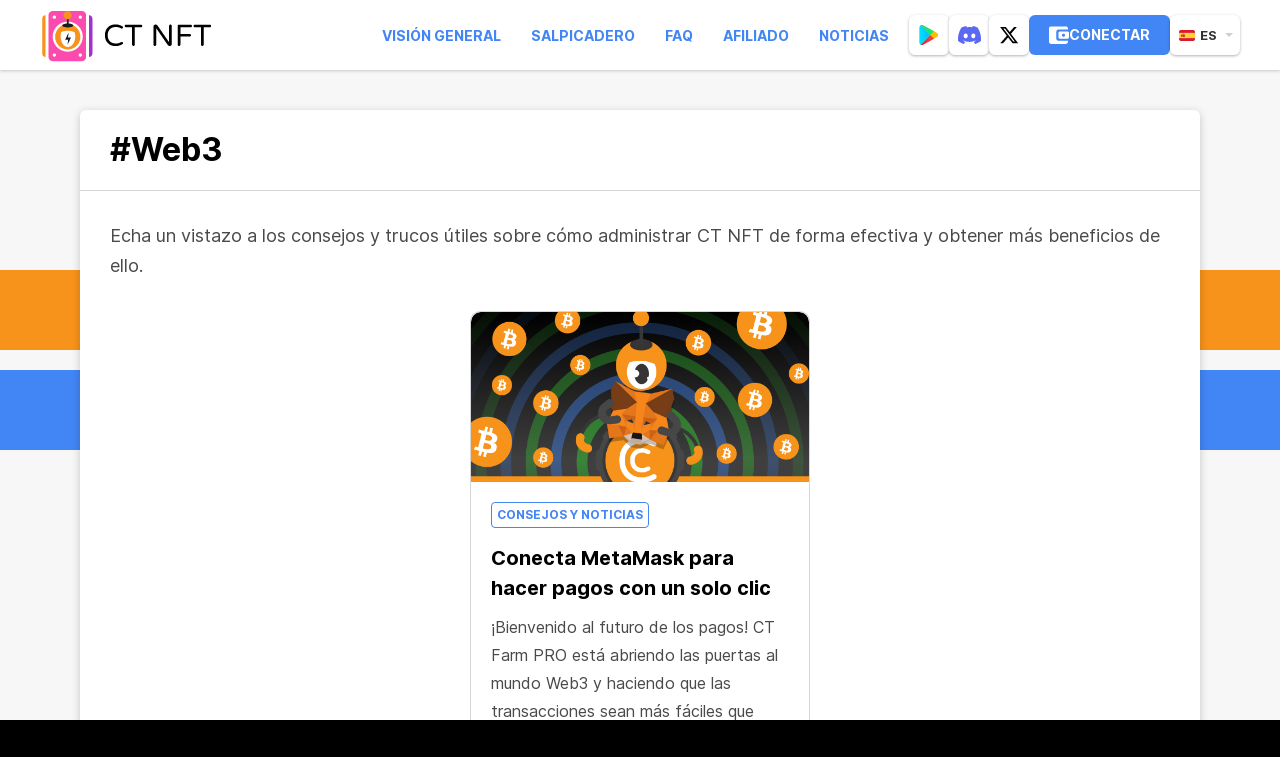

--- FILE ---
content_type: text/html; charset=utf-8
request_url: https://ctnft.net/es/news/?tag=Web3
body_size: 10264
content:
<!DOCTYPE html>
<html lang="es" >
<head>
  
    <title>CT NFT - La primera minería de NFT del mundo</title>
    
    <meta name="viewport" content="width=device-width, initial-scale=1" />
    
    <meta name="description" content="Descubre la innovación en el mundo de las criptomonedas - ¡NFT Mining de CryptoTab! Nuestra tecnología mining se basa en el algoritmo PoS, que es superior al del CryptoTab Browser y hace crecer tus ingresos en BTC más de dos veces. NFT Mining te proporciona un ingreso en Bitcoins y un hashrate estable, independientemente de la potencia de tu hardware. CT NFT es una nueva etapa en el desarrollo del ecosistema CryptoTab, creada para el mining más eficiente. Activa los tókenes y obtén ingresos a largo plazo en BTC, ¡ya que cualquier hardware será suficiente!">
    <meta property="og:type" content="website"/>
    <meta property="og:url" content="http://ctnft.net/es/news/"/>
    <meta property="og:title" content="La primera minería de NFT del mundo"/>
    <meta property="og:image" content="https://ctnft.net/static/site/images/ct-nft-mining_og-img@2x.png"/>
    <meta property="og:description" content="Descubre la innovación en el mundo de las criptomonedas - ¡NFT Mining de CryptoTab! Nuestra tecnología mining se basa en el algoritmo PoS, que es superior al del CryptoTab Browser y hace crecer tus ingresos en BTC más de dos veces. NFT Mining te proporciona un ingreso en Bitcoins y un hashrate estable, independientemente de la potencia de tu hardware. CT NFT es una nueva etapa en el desarrollo del ecosistema CryptoTab, creada para el mining más eficiente. Activa los tókenes y obtén ingresos a largo plazo en BTC, ¡ya que cualquier hardware será suficiente!"/>
    <meta property="og:site_name" content="CT NFT Mining"/>
    
    <meta name="theme-color" content="#F7931A">
    
    <link rel="apple-touch-icon" sizes="192x192" href="https://ctnft.net/static/site/images/icon-192x192.png">
    <link href="https://ctnft.net/static/site/images/favicon.ico" rel="icon" type="image/x-icon">
    <link rel="stylesheet" href="https://ctnft.net/static/site/styles/style.css?v=1738161215494" />
    <link rel="stylesheet" href="https://ctnft.net/static/site/styles/animation.css?v=2" />
    
    <link
      rel="preload"
      href="https://ctnft.net/static/site/fonts/Inter-Regular.woff2"
      as="font"
      type="font/woff2"
      crossorigin />
    <link
      rel="preload"
      href="https://ctnft.net/static/site/fonts/Inter-ExtraBold.woff2"
      as="font"
      type="font/woff2"
      crossorigin />
    <link
      rel="preload"
      href="https://ctnft.net/static/site/fonts/Inter-Bold.woff2"
      as="font"
      type="font/woff2"
      crossorigin />
    <link rel="dns-prefetch" href="https://www.googletagmanager.com">
    <link href="https://www.googletagmanager.com" rel="preconnect" >
    <script async src="https://www.googletagmanager.com/gtag/js?id=AW-765580626"></script>
    <script>
      window.dataLayer = window.dataLayer || [];
      function gtag(){dataLayer.push(arguments);}
      gtag('js', new Date());
      gtag('config', 'AW-765580626');
    </script>
</head>

<body class="page page__news">
    
         
<div class="header header--second" id="header">
  <div class="header__wrapper">
    <div class="header__container">
      <div class="burger"><span></span></div>
      <a href="/es/" class="header__logo" aria-label="logo">
        <div class="logo-animated logo-animated--browser logo-animated--dark logo-dark">
        </div>
      </a>
        <div class="header__navbar">
            <nav class="header__menu">
              <a href="/es/" class="" data-link='index' >Visión general</a>
              
              
              <a href="https://app.ctnft.net" target="_blank" class="js-utm-url">Salpicadero</a>
              <a href="/es/faq/" class="" data-link='faq' >FAQ</a>
              <a href="https://cryptobrowser.site/app/nft/about" target="_blank">Afiliado</a>
              <a href="/news">Noticias</a>
            </nav>
            <a href="https://nftmining.page.link/?apn=net.ctnft&link=https%3A%2F%2Fapp.ctnft.net%2F" target="_blank" class="header__social-item btn--download-android js-playlink-url" aria-label="nft mining">
              <img src="https://ctnft.net/static/site/images/google.svg" alt="" width="20" height="20">
            </a>
            <button class="header__social-item btn--download-desktop qr-popup" aria-label="google">
              <img src="https://ctnft.net/static/site/images/google.svg" alt="" width="20" height="20">
            </button>
            <a href="https://discord.gg/cryptotab-community-997079413013352529" target="_blank" class="header__social-item" aria-label="discord">
              <svg width="23" height="18" viewBox="0 0 23 18" fill="none" xmlns="http://www.w3.org/2000/svg">
                <path d="M19.5001 1.52023C22.0977 5.44291 23.3805 9.86758 22.901 14.9614C22.899 14.983 22.888 15.0027 22.8708 15.0157C20.9037 16.4993 18.9979 17.3996 17.1188 17.9967C17.1042 18.0013 17.0885 18.001 17.074 17.996C17.0595 17.991 17.0469 17.9814 17.038 17.9687C16.6039 17.3483 16.2094 16.6942 15.8638 16.0073C15.844 15.9669 15.8621 15.9181 15.903 15.9022C16.5294 15.6598 17.1251 15.3692 17.6981 15.0252C17.7432 14.998 17.7461 14.9316 17.7044 14.8997C17.5828 14.807 17.4623 14.7095 17.3471 14.6121C17.3255 14.594 17.2965 14.5905 17.272 14.6026C13.5521 16.367 9.47705 16.367 5.7131 14.6026C5.68867 14.5914 5.65963 14.5952 5.63864 14.6129C5.52364 14.7104 5.40289 14.807 5.28243 14.8997C5.24074 14.9316 5.24419 14.998 5.28962 15.0252C5.8626 15.3627 6.4583 15.6598 7.0839 15.9034C7.12444 15.9193 7.1437 15.9669 7.12358 16.0073C6.78548 16.6951 6.39103 17.3491 5.94885 17.9695C5.92959 17.9946 5.89797 18.0062 5.86807 17.9967C3.99788 17.3996 2.09205 16.4993 0.124977 15.0157C0.108589 15.0027 0.0968019 14.9821 0.0950769 14.9605C-0.305697 10.5544 0.511089 6.09315 3.49275 1.51935C3.49993 1.50724 3.51086 1.49779 3.52351 1.49218C4.99062 0.800604 6.56238 0.291813 8.20515 0.00124481C8.23505 -0.00347988 8.26495 0.0106942 8.28048 0.0378612C8.48345 0.406978 8.71546 0.880333 8.87244 1.26717C10.604 0.995497 12.3627 0.995497 14.1305 1.26717C14.2875 0.888601 14.5115 0.406978 14.7136 0.0378612C14.7208 0.0243839 14.7319 0.0135867 14.7454 0.00701094C14.759 0.000435179 14.7742 -0.0015829 14.7889 0.00124481C16.4325 0.292699 18.0043 0.80149 19.4702 1.49218C19.4832 1.49779 19.4938 1.50724 19.5001 1.52023V1.52023ZM9.75276 9.89771C9.77087 8.59517 8.84627 7.51735 7.68564 7.51735C6.53449 7.51735 5.61881 8.58572 5.61881 9.89771C5.61881 11.2094 6.5526 12.2778 7.68564 12.2778C8.83707 12.2778 9.75276 11.2094 9.75276 9.89771V9.89771ZM17.3951 9.89771C17.4132 8.59517 16.4886 7.51735 15.3282 7.51735C14.1768 7.51735 13.2611 8.58572 13.2611 9.89771C13.2611 11.2094 14.1949 12.2778 15.3282 12.2778C16.4886 12.2778 17.3951 11.2094 17.3951 9.89771V9.89771Z" fill="#5865F2" fill-opacity="0.98"/>
              </svg>
            </a>
            <a href="https://twitter.com/CryptoTabNFT" target="_blank" class="header__social-item" aria-label="twitter">
              <svg width="20" height="20" viewBox="0 0 20 20" fill="none" xmlns="http://www.w3.org/2000/svg">
                <path d="M15.2033 1.875H17.9599L11.9374 8.75833L19.0224 18.125H13.4749L9.12992 12.4442L4.15826 18.125H1.39992L7.84159 10.7625L1.04492 1.875H6.73326L10.6608 7.0675L15.2033 1.875ZM14.2358 16.475H15.7633L5.90326 3.43833H4.26409L14.2358 16.475Z" fill="black"/>
                </svg>
            </a>
            <a href="https://app.ctnft.net" class="header__connect js-utm-url" aria-label="link">
              <svg width="20" height="20" viewBox="0 0 20 20" fill="none" xmlns="http://www.w3.org/2000/svg">
                <g clip-path="url(#clip0_1882_2575)">
                <path fill-rule="evenodd" clip-rule="evenodd" d="M18.9633 16.7762V15.7512V15.7491H9.48167C8.88889 15.7491 8.38671 15.5457 7.97514 15.1388C7.56356 14.7318 7.35778 14.2353 7.35778 13.6492V6.59867C7.35778 6.01259 7.56356 5.51609 7.97514 5.10917C8.38671 4.70225 8.88889 4.49879 9.48167 4.49879H18.9633V3.47384C18.9633 2.9204 18.7495 2.43223 18.3217 2.00934C17.894 1.58645 17.4003 1.375 16.8405 1.375H2.12389C1.53111 1.375 1.02894 1.57846 0.617362 1.98538C0.205787 2.3923 0 2.8888 0 3.47488V16.7751C0 17.3612 0.205787 17.8577 0.617362 18.2646C1.02894 18.6715 1.53111 18.875 2.12389 18.875H16.8405C17.4003 18.875 17.894 18.6636 18.3217 18.2407C18.7495 17.8178 18.9633 17.3296 18.9633 16.7762Z" fill="white"/>
                <path fill-rule="evenodd" clip-rule="evenodd" d="M10.7317 13.6513C10.0413 13.6513 9.48169 13.0917 9.48169 12.4013V7.85075C9.48169 7.1604 10.0413 6.60075 10.7317 6.60075H18.75C19.4404 6.60075 20 7.1604 20 7.85075V12.4013C20 13.0917 19.4404 13.6513 18.75 13.6513H10.7317ZM15.625 11.375C15.3118 11.668 14.9413 11.8146 14.5136 11.8146C14.0858 11.8146 13.7153 11.668 13.4021 11.375C13.0888 11.082 12.9326 10.7077 12.9333 10.2521C12.934 9.79662 13.0903 9.42233 13.4021 9.12929C13.7139 8.83625 14.0844 8.68973 14.5136 8.68973C14.9427 8.68973 15.3132 8.83625 15.625 9.12929C15.9369 9.42233 16.0931 9.79662 16.0938 10.2521C16.0945 10.7077 15.9383 11.082 15.625 11.375Z" fill="white"/>
                </g>
                <defs>
                <clipPath id="clip0_1882_2575">
                <rect width="20" height="20" fill="white"/>
                </clipPath>
                </defs>
              </svg>
              Conectar
            </a>
            <div class="lang lang--second">
        <div class="lang__current">
            <img src="https://ctnft.net/static/site/images/lang/es.png" srcset="https://ctnft.net/static/site/images/lang/es@2x.png 2x" class="loading" data-was-processed="true" alt="es"/>es
        </div>
        <div class="lang__list">
          
            
              <a class="lang__item" href="/de/news/?tag=Web3"> <img src="https://ctnft.net/static/site/images/lang/de.png" srcset="https://ctnft.net/static/site/images/lang/de@2x.png 2x"  alt="de"/>de</a>
            
          
            
              <a class="lang__item" href="/fr/news/?tag=Web3"> <img src="https://ctnft.net/static/site/images/lang/fr.png" srcset="https://ctnft.net/static/site/images/lang/fr@2x.png 2x"  alt="fr"/>fr</a>
            
          
            
              <a class="lang__item" href="/pt/news/?tag=Web3"> <img src="https://ctnft.net/static/site/images/lang/pt.png" srcset="https://ctnft.net/static/site/images/lang/pt@2x.png 2x"  alt="pt"/>pt</a>
            
          
            
          
            
              <a class="lang__item" href="/en/news/?tag=Web3"> <img src="https://ctnft.net/static/site/images/lang/en.png" srcset="https://ctnft.net/static/site/images/lang/en@2x.png 2x"  alt="en"/>en</a>
            
          
            
              <a class="lang__item" href="/ru/news/?tag=Web3"> <img src="https://ctnft.net/static/site/images/lang/ru.png" srcset="https://ctnft.net/static/site/images/lang/ru@2x.png 2x"  alt="ru"/>ru</a>
            
          
            
              <a class="lang__item" href="/it/news/?tag=Web3"> <img src="https://ctnft.net/static/site/images/lang/it.png" srcset="https://ctnft.net/static/site/images/lang/it@2x.png 2x"  alt="it"/>it</a>
            
          
        </div>
    </div>
        </div>
      </div>
    </div>
  </div>
 
        
<div class="container">
    <div class="stripes">
        <div class="orange"></div>
        <div class="blue"></div>
    </div>
    <div class="news">
        
        <div class="tac">
        #Web3
        </div>
        
        <div class="news__inner">
            <p class="news__text">Echa un vistazo a los consejos y trucos útiles sobre cómo administrar CT NFT de forma efectiva y obtener más beneficios de ello.</p>
            <div class="news__items">  
                <div class="news-block ">
                    
                        
<div class="news-block__item">
   <a href="https://cryptotabfarm.com/es/news/connect-metamask/" target='_blank'>
    <div class="news-block__img">
      
        <img width="340" src="https://cdn.ctmedia.online/media/news/26-04-2023/metamask-cover.jpeg" width="340" height="170" alt="" loading="lazy">
      
    </div>

    <div class="news-block__info">
    
      <span class="news-block__category news-block__category--blue">Consejos y noticias</span>
    
      <h3 class="news-block__title">Conecta MetaMask para hacer pagos con un solo clic</h3>
      <div class="news-block__desc">¡Bienvenido al futuro de los pagos! CT Farm PRO está abriendo las puertas al mundo Web3 y haciendo que las transacciones sean más fáciles que nunca. Después de presentar los pagos de criptomonedas en la Granja Web, vamos un paso más allá y te damos más herramientas que proporcionan las tecnologías «blockchain».</div>
    </div>
  </a>
  <div class="news-block__footer">
    
      <div class="news-block__tags">
      
        <a href="/es/news/?tag=release" target="_top">#release</a>
      
        <a href="/es/news/?tag=announcement" target="_top">#announcement</a>
      
        <a href="/es/news/?tag=CTFarmPRO" target="_top">#CTFarmPRO</a>
      
        <a href="/es/news/?tag=farm_managing" target="_top">#farm_managing</a>
      
        <a href="/es/news/?tag=crypto_payments" target="_top">#crypto_payments</a>
      
        <a href="/es/news/?tag=Web3" target="_top">#Web3</a>
      
      </div>
    
    
    <a href="https://cryptotabfarm.com/es/news/connect-metamask/" target='_blank'>
        <p class="tags-block__publish"><strong>Publicado:</strong> 2 de mayo de 2023</p>
      </a>
    
  </div>
</div>
                    
                </div>
            </div>
        </div>
        <ul class="pagination">
            

            
                
                    <li><span class="active">1</span></li>
                
            

            
        </ul>
    </div>
</div>
<script>
    (function() {
        var frame = document.getElementById('news')

        window.addEventListener("message", receiveMessage, false);

        function receiveMessage(e) {
            if (e.data.frame_height) {
                frame.height = e.data.frame_height
            }

            if (e.data.url) {
                location.href = e.data.url
            }
        }
    })()
</script>



        <a data-scroll href="#header" class="scroll2top" aria-label="scroll to top"></a>
         <footer class="footer">
    <div class="footer__content">
        <div class="footer__logo footer__logo-animate logo-white">
        </div>
        <div class="footer__menu">
            <div class="menu">
                <div class="menu__label">General</div>
                <div class="menu__item"><a target="_blank" href="/es/">Visión general</a></div>
                <div class="menu__item"><a href='https://app.ctnft.net' target="_blank">Salpicadero</a></div>
                <div class="menu__item"><a href="https://opensea.io/CryptoTab-Official" class="js-accept">Ver en Opensea</a></div>
                <div class="menu__item"><a href="https://cryptobrowser.site/app/nft/about" class="js-accept" target="_blank">Programa de Afiliación</a></div>
                
            </div>
            <div class="menu">
                <div class="menu__label">Adicional</div>
                <div class="menu__item"><a target="_blank" href="/es/terms/">Términos de uso</a></div>
                <div class="menu__item"><a target="_blank" href="/es/terms/affiliate">Condiciones de uso de Programa de Afiliación</a></div>
                <div class="menu__item"><a target="_blank" href="/es/privacy/">Política de privacidad</a></div>
                <div class="menu__item"><a target="_blank" href="https://cryptobrowser.site/journal/">Diario de pagos</a></div>
            </div>
            <div class="menu">
                <div class="menu__label">Familia CryptoTab</div>
                <div class="menu__item"><a target="_blank"  href="https://cryptobrowser.site/">CryptoTab Navegador</a></div>
                 
                 
                
                <div class="menu__item"><a target="_blank" class="js-gplay" href="https://play.app.goo.gl/?link=https%3A//play.google.com/store/apps/details%3Fid%3Dmax.cryptotab.android%26referrer%3Dutm_source%253Dlanding%2526utm_medium%253Dfooter%2526utm_ref%253D" >CryptoTab <b>for Android</b></a><span class="bonus bonus_purple">Max</span></div>
                <div class="menu__item"><a target="_blank" class="js-gplay" href="https://play.app.goo.gl/?link=https%3A%2F%2Fplay.google.com%2Fstore%2Fapps%2Fdetails%3Fid%3Dpro.cryptotab.android%26referrer%3Dutm_source%253Dlanding%2526utm_medium%253Dfooter%2526utm_content%253D2f20ac20-83b5-4de6-9c21-5941c5f6ae20" >CryptoTab <b>for Android</b></a><span class="bonus bonus_orange">Pro</span></div>
                <div class="menu__item"><a target="_blank" class="js-gplay" href="https://play.app.goo.gl/?link=https%3A%2F%2Fplay.google.com%2Fstore%2Fapps%2Fdetails%3Fid%3Dlite.cryptotab.android%26referrer%3Dutm_source%253Daffiliate%2526utm_medium%253Dfooter%2526utm_content%253D2f20ac20-83b5-4de6-9c21-5941c5f6ae20" >CryptoTab <b>for Android</b></a><span class="bonus bonus_turq">Lite</span></div>
                <div class="menu__item"><a target="_blank" href="https://cryptotab.farm/">CryptoTab <b>Farm</b></a><span class="bonus bonus_red">New</span></div>
                <div class="menu__item"><a target="_blank" href="https://cb.click">CB.click</a></div>
                <div class="menu__item"><a target="_blank" href="https://start.cryptobrowser.site/">CryptoTab <b>START</b></a><span class="bonus bonus_blue">Bonus</span></div>
                <div class="menu__item"><a target="_blank" href="https://ct-vpn.com/landing_full/">CT VPN</a></div>
                <div class="menu__item"><a target="_blank" href="https://ctabs.net/">CTabs </a><span class="bonus bonus_blue">Bonus</span></div>
            </div>
            <div class="menu">
                <div class="menu__label">Mantente conectado</div>
                    <div class="menu__item menu__item_join">
                        <div class="social-links">
    <a href="https://discord.gg/cryptotab-community-997079413013352529" target="_blank" class="social-link social-link_discord" aria-label="discord">
        <svg width="23" height="17" viewBox="0 0 23 17" fill="none" xmlns="http://www.w3.org/2000/svg">
            <path d="M4.15368 1.25275C5.44822 0.539259 6.88632 0.0507577 8.36344 0.00504094L8.56002 0.250576C7.25348 0.643534 5.97894 1.16131 4.80345 1.86967C4.31725 2.17736 3.82305 2.48453 3.40187 2.88263C4.46231 2.33865 5.54626 1.82087 6.69725 1.51061C7.3175 1.33083 7.94477 1.16542 8.58653 1.08991C10.1237 0.868008 11.6878 0.769897 13.2345 0.947627C14.3394 1.07736 15.4291 1.31876 16.4878 1.66831C17.4141 1.98598 18.3133 2.3813 19.1765 2.85026C18.9469 2.61141 18.6742 2.4234 18.4041 2.23797C17.1631 1.38784 15.777 0.782225 14.3554 0.329681C14.4835 0.207427 14.5675 -0.0339981 14.7786 0.00401357C16.6444 0.126267 18.4381 0.876227 19.9543 1.98216C20.0628 2.05459 20.1859 2.12393 20.2324 2.25697C21.1728 4.19454 21.8701 6.25334 22.3488 8.36041C22.7449 10.1316 22.973 11.9443 22.9985 13.7622C23.0025 13.8531 23.0025 13.9512 22.94 14.0247C21.9341 15.4681 20.3444 16.4035 18.6747 16.7851C18.1153 16.913 17.545 16.9849 16.972 16.9998C16.5323 16.4568 16.0996 15.9078 15.674 15.353C16.2717 15.1928 16.8375 14.9323 17.3792 14.6313C18.0885 14.2044 18.7563 13.6651 19.2255 12.9639C18.5532 13.4067 17.8504 13.8043 17.1016 14.095C16.6235 14.2992 16.137 14.4821 15.6435 14.6431C14.7966 14.9205 13.9163 15.0705 13.0354 15.1773C12.019 15.2904 10.9915 15.257 9.97711 15.1383C8.92317 15.0222 7.89124 14.7489 6.88582 14.4099C6.05648 14.1002 5.21563 13.7945 4.46681 13.306C4.27523 13.1817 4.08415 13.0574 3.88657 12.9434C4.1827 13.4129 4.59887 13.7858 5.01905 14.1346C5.70583 14.6714 6.49616 15.0597 7.32101 15.3145C6.94955 15.7997 6.57169 16.2797 6.18753 16.7543C6.0975 16.8504 6.03897 17.0317 5.8784 16.9952C5.0846 16.9629 4.29845 16.8228 3.54043 16.5786C2.49899 16.2088 1.50658 15.6468 0.725753 14.8399C0.45364 14.563 0.186528 14.2666 0.000450617 13.9204C-0.0190575 10.9036 0.596199 7.9089 1.58261 5.076C1.93576 4.07742 2.33392 3.09169 2.82013 2.15373C3.2243 1.79981 3.69149 1.52191 4.15368 1.25275M7.58712 7.5632C6.88883 7.64384 6.27957 8.1493 6.00546 8.80525C5.56277 9.78688 5.8654 11.0762 6.74426 11.6936C7.18845 12.0085 7.76819 12.122 8.29041 11.971C8.86415 11.8267 9.33535 11.3787 9.58895 10.8399C10.0156 9.95125 9.84506 8.78984 9.14377 8.09896C8.73209 7.70446 8.15035 7.48204 7.58712 7.5632M14.6561 7.58066C13.6807 7.76764 12.9804 8.758 12.9929 9.75709C12.9809 10.5451 13.363 11.3464 14.0283 11.7589C14.4695 12.0475 15.0352 12.1092 15.5334 11.9556C16.0872 11.7974 16.5389 11.3556 16.7825 10.8291C17.2251 9.904 17.002 8.67838 16.2277 8.01163C16.0128 7.8255 15.7604 7.69037 15.4888 7.61587C15.2171 7.54138 14.9328 7.52935 14.6561 7.58066V7.58066Z" fill="white"/>
        </svg>
      </a>
    <a href="https://www.facebook.com/CryptoTabFamilyOfficial" target="_blank" class="social-link social-link_fb" aria-label="facebook">
        <i></i>
        <svg width="20" height="20" viewBox="0 0 20 20" fill="none" xmlns="http://www.w3.org/2000/svg">
            <path fill-rule="evenodd" clip-rule="evenodd" d="M20 10.0592C20 4.50256 15.5233 -0.00195312 10.001 -0.00195312C4.47866 -0.00195312 0.00195312 4.50256 0.00195312 10.0592C0.00195312 15.081 3.65845 19.2433 8.43863 19.998V12.9675H5.89981V10.0592H8.43863V7.84257C8.43863 5.321 9.93141 3.92817 12.2154 3.92817C13.3094 3.92817 14.4537 4.12468 14.4537 4.12468V6.60065H13.1928C11.9507 6.60065 11.5633 7.3762 11.5633 8.17186V10.0592H14.3365L13.8932 12.9675H11.5633V19.998C16.3435 19.2433 20 15.081 20 10.0592Z" fill="white"/>
        </svg>
    </a>
    <a href="https://t.me/CryptoTabChannel" target="_blank" class="social-link social-link_telegram" aria-label="telegram">
        <svg width="21" height="18" viewBox="0 0 21 18" fill="none" xmlns="http://www.w3.org/2000/svg">
            <path fill-rule="evenodd" clip-rule="evenodd" d="M17.0636 16.3485L20.0821 2.00139C20.2294 1.4067 20.1558 0.960673 19.8613 0.663324C19.5668 0.365975 19.2723 0.365975 18.8306 0.51465L1.08759 7.42801C0.719477 7.57669 0.424988 7.72536 0.277743 7.94837C0.130499 8.17138 0.130499 8.32006 0.204121 8.46873C0.277743 8.61741 0.49861 8.76608 0.866721 8.84042L5.4313 10.2528L15.9593 3.56248C16.2538 3.33946 16.4746 3.33946 16.6219 3.4138C16.6955 3.48814 16.6955 3.56248 16.5483 3.71115L8.00808 11.5909L7.63997 16.3485C7.93446 16.3485 8.22895 16.1998 8.59706 15.9025L10.8057 13.7467L15.3703 17.1662C16.3274 17.6866 16.8428 17.3892 17.0636 16.3485Z" fill="white"/>
            </svg>
    </a>
    <a href="https://twitter.com/CryptoTabNFT" target="_blank" class="social-link social-link_twitter" aria-label="twitter">
        <svg xmlns="http://www.w3.org/2000/svg" width="19" height="18" viewBox="0 0 19 18" fill="none">
            <path id="getcryptotab--chat-icons" d="M14.2033 0.875H16.9599L10.9374 7.75833L18.0224 17.125H12.4749L8.12992 11.4442L3.15826 17.125H0.399922L6.84159 9.7625L0.0449219 0.875H5.73326L9.66076 6.0675L14.2033 0.875ZM13.2358 15.475H14.7633L4.90326 2.43833H3.26409L13.2358 15.475Z" fill="#FFF" fill-rule="evenodd" />
        </svg>
    </a>
    <a href="https://www.instagram.com/cryptotabme/" target="_blank" class="social-link social-link_instagram" aria-label="instagram">
        <svg width="21" height="21" viewBox="0 0 21 21" fill="none" xmlns="http://www.w3.org/2000/svg">
            <path fill-rule="evenodd" clip-rule="evenodd" d="M5.89741 0.00292969C2.72748 0.00292969 0.155762 2.60545 0.155762 5.81488V14.3338C0.155762 17.5448 2.72598 20.1458 5.89741 20.1458H14.4141C17.584 20.1458 20.1558 17.5433 20.1558 14.3338V5.81488C20.1558 2.60393 17.5855 0.00292969 14.4141 0.00292969H5.89741ZM2.00732 14.3338V5.81488C2.00732 3.6412 3.74973 1.87793 5.89712 1.87793H14.4138C16.5627 1.87793 18.3036 3.63968 18.3036 5.81488V14.3338C18.3036 16.5075 16.5612 18.2708 14.4138 18.2708H5.89712C3.74822 18.2708 2.00732 16.509 2.00732 14.3338ZM4.91748 10.1546C4.91748 13.0985 7.2745 15.4849 10.182 15.4849C13.0896 15.4849 15.4466 13.0985 15.4466 10.1546C15.4466 7.2107 13.0896 4.82422 10.182 4.82422C7.2745 4.82422 4.91748 7.2107 4.91748 10.1546ZM13.5944 10.1546C13.5944 12.0629 12.0665 13.6099 10.1817 13.6099C8.29696 13.6099 6.76904 12.0629 6.76904 10.1546C6.76904 8.24623 8.29696 6.69922 10.1817 6.69922C12.0665 6.69922 13.5944 8.24623 13.5944 10.1546ZM15.4998 5.97621C16.2011 5.97621 16.7697 5.40058 16.7697 4.6905C16.7697 3.98042 16.2011 3.40479 15.4998 3.40479C14.7985 3.40479 14.23 3.98042 14.23 4.6905C14.23 5.40058 14.7985 5.97621 15.4998 5.97621Z" fill="white"/>
            </svg>
    </a>
    <a href="https://www.youtube.com/c/CryptoTabBrowser" target="_blank" class="social-link social-link_youtube" aria-label="youtube">
        <svg width="21" height="14" viewBox="0 0 21 14" fill="none" xmlns="http://www.w3.org/2000/svg">
            <path fill-rule="evenodd" clip-rule="evenodd" d="M10.1403 0.00292969C14.8579 0.00292969 17.0967 0.228212 17.0967 0.228212C17.0967 0.228212 18.8127 0.287577 19.4834 1.56344C19.4834 1.56344 20.1541 2.4892 20.1541 7.00293C20.1541 7.00293 20.1945 9.79726 19.8767 11.2828C19.5589 12.7684 18.8571 13.2022 18.8571 13.2022C18.8571 13.2022 18.4068 13.636 17.4137 13.7543C16.4206 13.8727 13.2004 14.0029 10.1403 14.0029C10.1403 14.0029 4.53824 13.9998 2.65128 13.6901C0.76432 13.3805 0.499236 11.631 0.499236 11.631C0.499236 11.631 -0.273581 7.20226 0.499236 2.37982C0.499236 2.37982 0.72292 0.453542 2.97754 0.228212C2.97754 0.228212 5.42257 0.00292969 10.1403 0.00292969ZM13.562 6.89355L8.06751 9.62793V4.15918L13.562 6.89355Z" fill="white"/>
            </svg>
    </a>
</div>

                </div>
                <div class="menu__item" style="margin-top: 20px"><div class="feedback-link">Contacta con el servicio al cliente <a href="https://app.ctnft.net/support" target="_blank" class="js-utm-url">aquí</a></div></div>
                <div class="menu__item"><div class="other-inquiries">Otras consultas: <a href="/cdn-cgi/l/email-protection#2f5c5a5f5f405d5b6f4c5b41495b01414a5b"><span class="__cf_email__" data-cfemail="077472777768757347647369617329696273">[email&#160;protected]</span></a></div></div>
                <img src="https://ctnft.net/static/site/images/halloween/footer-decoration.svg" class="footer__halloween" loading="lazy">
            </div>
        </div>
    </div>
    <div class="footer__bottom">
        <div class="footer__content">
            <div class="footer__copyright">&copy; <span id="date">2022</span>. <span>CT NFT.</span> <span>All rights reserved.</span> </div>
            <div class="lang lang--second">
        <div class="lang__current">
            <img src="https://ctnft.net/static/site/images/lang/es.png" srcset="https://ctnft.net/static/site/images/lang/es@2x.png 2x" class="loading" data-was-processed="true" alt="es"/>es
        </div>
        <div class="lang__list">
          
            
              <a class="lang__item" href="/de/news/?tag=Web3"> <img src="https://ctnft.net/static/site/images/lang/de.png" srcset="https://ctnft.net/static/site/images/lang/de@2x.png 2x"  alt="de"/>de</a>
            
          
            
              <a class="lang__item" href="/fr/news/?tag=Web3"> <img src="https://ctnft.net/static/site/images/lang/fr.png" srcset="https://ctnft.net/static/site/images/lang/fr@2x.png 2x"  alt="fr"/>fr</a>
            
          
            
              <a class="lang__item" href="/pt/news/?tag=Web3"> <img src="https://ctnft.net/static/site/images/lang/pt.png" srcset="https://ctnft.net/static/site/images/lang/pt@2x.png 2x"  alt="pt"/>pt</a>
            
          
            
          
            
              <a class="lang__item" href="/en/news/?tag=Web3"> <img src="https://ctnft.net/static/site/images/lang/en.png" srcset="https://ctnft.net/static/site/images/lang/en@2x.png 2x"  alt="en"/>en</a>
            
          
            
              <a class="lang__item" href="/ru/news/?tag=Web3"> <img src="https://ctnft.net/static/site/images/lang/ru.png" srcset="https://ctnft.net/static/site/images/lang/ru@2x.png 2x"  alt="ru"/>ru</a>
            
          
            
              <a class="lang__item" href="/it/news/?tag=Web3"> <img src="https://ctnft.net/static/site/images/lang/it.png" srcset="https://ctnft.net/static/site/images/lang/it@2x.png 2x"  alt="it"/>it</a>
            
          
        </div>
    </div>
        </div>
    </div>
</footer>


<script data-cfasync="false" src="/cdn-cgi/scripts/5c5dd728/cloudflare-static/email-decode.min.js"></script><script>
    document.addEventListener('DOMContentLoaded', () => {
        n =  new Date();
        y = n.getFullYear();
        document.getElementById("date").innerHTML = y;
    })
</script>	 
        
<div class="popup" id="qrPopup">
	<div class="popup__card">
		<svg class="popup__hide" width="16" height="16" viewBox="0 0 16 16" onClick='hidePopup()' fill="none" xmlns="http://www.w3.org/2000/svg">
			<path fill-rule="evenodd" clip-rule="evenodd" d="M6.22222 8L0.888889 2.66667C0.397969 2.17575 0.397969 1.37981 0.888889 0.888889C1.37981 0.397969 2.17575 0.397969 2.66667 0.888889L8 6.22222L13.3333 0.888889C13.8243 0.397969 14.6202 0.397969 15.1111 0.888889C15.602 1.37981 15.602 2.17575 15.1111 2.66667L9.77778 8L15.1111 13.3333C15.602 13.8243 15.602 14.6202 15.1111 15.1111C14.6202 15.602 13.8243 15.602 13.3333 15.1111L8 9.77778L2.66667 15.1111C2.17575 15.602 1.37981 15.602 0.888889 15.1111C0.397969 14.6202 0.397969 13.8243 0.888889 13.3333L6.22222 8Z" fill="#B3B3B3"/>
		</svg>
		<h2 class="popup__header">Instalar la aplicación CT NFT</h2>
		<div class="popup__body">
			<div class="popup__text">Instala la aplicación <a href="https://play.google.com/store/apps/details?id=net.ctnft" class="js-playlink-url" target="_blank">CT NFT</a> en tu dispositivo Android. Solo tienes que escanear el código QR con la cámara de tu dispositivo o continuar a Google Play haciendo clic en el botón de abajo.</div>
			<div class="popup__qr js-playlink-url" id="qrcode" data-qrcode="https://play.google.com/store/apps/details?id=net.ctnft">

			</div>
			<div class="popup__qr-subtitle js-qr-url">
				<img src="https://ctnft.net/static/site/images/qr-icon.svg" alt="">
				<span>Escanea este código QR con tu dispositivo</span>
			</div>
		</div>
		<div class="popup__footer">
			<div class="popup__footer-decoration">o</div>
            <a href="https://play.google.com/store/apps/details?id=net.ctnft" target="_blank" class="btn btn--black js-playlink-url">
                <img src="https://ctnft.net/static/site/images/google.svg"  alt="Get NC Wallet on Google Play" width='17' height='17'>
                <div class="store-link__body">
                  Consíguelo en Google Play
                </div>
            </a>
		</div>
	</div>
</div>

<script>
	document.querySelectorAll('.qr-popup').forEach((el) => {
		el.addEventListener('click', function() {
          const qrcodeEl = document.getElementById('qrcode');
          while (qrcodeEl.lastElementChild) {
            qrcodeEl.removeChild(qrcodeEl.lastElementChild)
          }
          const code = new QRCode(document.getElementById("qrcode"), {
            text: qrcodeEl.getAttribute("data-qrcode"),
            width: 200,
            height: 200,
            colorDark: "#000000",
            colorLight: "#ffffff",
            correctLevel: QRCode.CorrectLevel.M
          });
          document.getElementById('qrPopup').classList.add('active');
          document.querySelector('.page').classList.add('page_blocked');
		})
	})

	function hidePopup() {
		let activePopup = document.querySelector('.popup.active');
		if (activePopup) {
            activePopup.classList.remove('active');
            document.querySelector('.page').classList.remove('page_blocked');
		}
	}

	document.addEventListener('click', function(e){
		if ( event.target.classList.contains('popup') || event.target.classList.contains('popup__close') ) {
			hidePopup();
		}
	});
  
    document.addEventListener('keydown', function(event) {
        const key = event.key;
        if (key === "Escape") {
          hidePopup();
        }
    });
</script>
    
    
    <script>
      function CWAloaded() {
        const aid = ''
        let meta = {
          land: ''
        }

        window.CWA && CWA.initPromise.then((data) => {
          console.debug('CWA promise')
          document.querySelectorAll('.js-utm-url').forEach((el) => {
            var app_url = el.href
            app_url += (app_url.indexOf('?') === -1) ? '?' : '&'
            app_url += `utm_cid=${data.c}&utm_uid=${data.u}`
            el.href = app_url
          })
          document.querySelectorAll('.js-playlink-url').forEach((el) => {
            let play_link = el.href || el.dataset.qrcode
            if (!play_link) return
            play_link = new URL(play_link)
            let link_url = new URL(play_link.searchParams.has('link') ? play_link.searchParams.get('link') : 'https://app.ctnft.net/')
            const link_utm = Object.assign({utm_source:'',utm_cid:data.c,utm_uid:data.u}, {  })
            for (let k in link_utm) {
              link_url.searchParams.set(k, link_utm[k])
            }
            play_link.searchParams.set('link', link_url.toString())
            if (el.href) {
              el.href = play_link.toString()
            } else {
              el.dataset.qrcode = play_link.toString()
            }
          })
        }, (error) => {
          console.error(error)
        })

        if (window.CWAmeta && typeof CWAmeta == 'function') {
          CWAmeta(meta).then(send, () => send(meta))
        } else {
          send(meta)
        }
        function send(m) {
          window.CWA && CWA.init('https://an.ctnft.net', {
            aid: aid,
            project: 'nft',
            meta: m || meta
          });
        }
      }
    </script>
    <script src="https://an.ctnft.net/static/js/cwa.js?v=4" async defer onload="CWAloaded()"></script>
    <script src="https://ctnft.net/static/site/scripts/loadAnimation.js"></script>
    <script src="https://ctnft.net/static/site/scripts/vendor/lottie.js"></script>
    <script src="https://ctnft.net/static/site/scripts/vendor/qrcode.js"></script>
    <script src="https://ctnft.net/static/site/scripts/vendor/smooth-scroll.min.js"></script>
    <script src="https://ctnft.net/static/site/scripts/main.js?v=7" type="module"></script>
    <script>
        let lang = window.location.pathname.split('/')[1];
    </script>
    <script src="https://ctnft.net/static/site/scripts/lang.js?v=1"></script>
    
<script defer src="https://static.cloudflareinsights.com/beacon.min.js/vcd15cbe7772f49c399c6a5babf22c1241717689176015" integrity="sha512-ZpsOmlRQV6y907TI0dKBHq9Md29nnaEIPlkf84rnaERnq6zvWvPUqr2ft8M1aS28oN72PdrCzSjY4U6VaAw1EQ==" data-cf-beacon='{"version":"2024.11.0","token":"b2ccc69283c14ab6b3a25159c9c00de6","r":1,"server_timing":{"name":{"cfCacheStatus":true,"cfEdge":true,"cfExtPri":true,"cfL4":true,"cfOrigin":true,"cfSpeedBrain":true},"location_startswith":null}}' crossorigin="anonymous"></script>
</body>

</html>

--- FILE ---
content_type: image/svg+xml
request_url: https://ctnft.net/static/site/images/qr-icon.svg
body_size: 70
content:
<svg width="20" height="20" viewBox="0 0 20 20" fill="none" xmlns="http://www.w3.org/2000/svg">
<g clip-path="url(#clip0_12928_132646)">
<path fill-rule="evenodd" clip-rule="evenodd" d="M20 4.52365H18.2074V1.79253H15.4761V0H18.1818C19.186 0 20 0.814028 20 1.81818V4.52365ZM20 18.1818V15.4764H18.2074V18.2075H15.4761V20H18.1818C19.186 20 20 19.186 20 18.1818ZM4.52385 18.2075V20H1.81818C0.814028 20 0 19.186 0 18.1818V15.4764H1.79261V18.2075H4.52385ZM0 1.81909V4.52456H1.79261V1.79344H4.52385V0.000910308H1.81818C0.814028 0.000910308 0 0.814938 0 1.81909ZM7.72738 7.72818V5.0009H5.00011V7.72818H7.72738ZM3.63647 3.63727H9.09102V9.09181H3.63647V3.63727ZM7.72738 14.9718V12.2445H5.00011V14.9718H7.72738ZM3.63647 10.8809H9.09102V16.3354H3.63647V10.8809ZM14.971 7.72818V5.0009H12.2437V7.72818H14.971ZM10.8801 3.63727H16.3347V9.09181H10.8801V3.63727ZM12.2437 10.8809H10.8801V12.2445H12.2437V13.6082H10.8801V14.9718H12.2437V16.3354H13.6074V14.9718H14.971V16.3354H16.3347V14.9718H14.971V13.6082H16.3347V12.2445H14.971V10.8809H13.6074V12.2445H12.2437V10.8809ZM13.6074 13.6082H12.2437V14.9718H13.6074V13.6082ZM13.6074 13.6082V12.2445H14.971V13.6082H13.6074Z" fill="#757575"/>
</g>
<defs>
<clipPath id="clip0_12928_132646">
<rect width="20" height="20" fill="white"/>
</clipPath>
</defs>
</svg>


--- FILE ---
content_type: image/svg+xml
request_url: https://ctnft.net/static/site/images/google.svg
body_size: 366
content:
<svg width="19" height="20" viewBox="0 0 19 20" fill="none" xmlns="http://www.w3.org/2000/svg">
<path fill-rule="evenodd" clip-rule="evenodd" d="M17.2906 12.1762L3.6878 19.6866C2.48579 20.3503 0.973358 19.9138 0.309698 18.7118C0.106552 18.3439 0 17.9305 0 17.5102L0 2.48956C0 1.1165 1.11308 0.00341797 2.48614 0.00341797C2.90642 0.00341797 3.31984 0.109965 3.68777 0.313101L17.2906 7.8233C18.4926 8.48694 18.929 9.99937 18.2654 11.2014C18.0389 11.6117 17.7009 11.9496 17.2906 12.1762Z" fill="url(#paint0_linear_6567_38463)"/>
<path fill-rule="evenodd" clip-rule="evenodd" d="M1.28516 19.6877L10.7276 9.8208L14.4865 13.724L3.68676 19.6867C2.88266 20.1307 1.99052 20.077 1.28516 19.6877Z" fill="url(#paint1_linear_6567_38463)"/>
<path fill-rule="evenodd" clip-rule="evenodd" d="M14.3906 6.22245L3.68759 0.313238C2.9224 -0.109233 2.07747 -0.0809996 1.38965 0.258171L10.7266 9.82338L14.3906 6.22245Z" fill="url(#paint2_linear_6567_38463)"/>
<path fill-rule="evenodd" clip-rule="evenodd" d="M0 4.94948L0.0170578 2.19164C0.118971 1.31252 0.667437 0.614186 1.38895 0.258057L10.7282 9.82056L1.32076 19.7059C0.554668 19.2985 0 18.4989 0 17.5098V4.94948Z" fill="url(#paint3_linear_6567_38463)"/>
<defs>
<linearGradient id="paint0_linear_6567_38463" x1="5.67366" y1="0.00341797" x2="5.67366" y2="7.78335" gradientUnits="userSpaceOnUse">
<stop stop-color="#FBDA09"/>
<stop offset="1" stop-color="#FFBC00"/>
</linearGradient>
<linearGradient id="paint1_linear_6567_38463" x1="6.25035" y1="8.31835" x2="0.122835" y2="17.4221" gradientUnits="userSpaceOnUse">
<stop stop-color="#F2414E"/>
<stop offset="1" stop-color="#E02554"/>
</linearGradient>
<linearGradient id="paint2_linear_6567_38463" x1="-0.102684" y1="5.09553" x2="5.90215" y2="13.0403" gradientUnits="userSpaceOnUse">
<stop stop-color="#28D781"/>
<stop offset="1" stop-color="#02F076"/>
</linearGradient>
<linearGradient id="paint3_linear_6567_38463" x1="1.04023" y1="18.3696" x2="8.87112" y2="17.1609" gradientUnits="userSpaceOnUse">
<stop stop-color="#01E2FF"/>
<stop offset="1" stop-color="#01C4FF"/>
</linearGradient>
</defs>
</svg>
